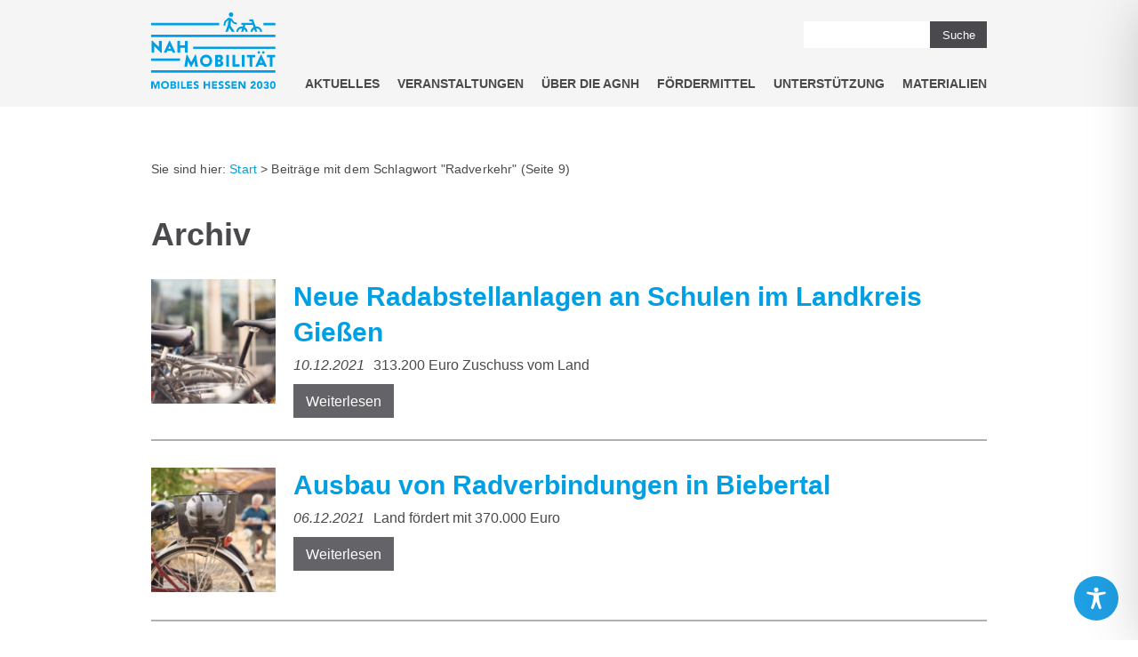

--- FILE ---
content_type: text/css
request_url: https://www.nahmobil-hessen.de/wp-content/themes/agnh/build/all-103e9205dc.min.css
body_size: 36236
content:
@charset 'utf-8';:root{--wp-admin-theme-color:#009fe3}@font-face{font-family:Nahmobil-Iconfont;font-style:bold;font-weight:500;src:local('Nahmobil-Iconfont'),url(/wp-content/themes/agnh/fonts/Nahmobil-Iconfont.ver-1.0.1.woff) format('woff')}.header{width:100%;height:120px;background-color:#f5f5f5;display:block}.header-home-link{margin:14px 0 0 0;display:inline-block}.header-logo{width:140px;height:86px;border:0}.header-search{position:absolute;top:0;right:0;margin:24px 0 0 0;display:-webkit-box;display:-ms-flexbox;display:flex}.header-search-input{width:142px;height:30px;margin:0;padding:5px;-webkit-box-sizing:border-box;box-sizing:border-box;border:0;border-radius:0;background-color:#fff;color:#4a4a4e}.header-search-submit{width:64px;height:30px;border:0;background-color:#4a4a4e;color:#fff}.header-menu{float:right;margin:70px -10px 0 0;list-style:none;padding:0;white-space:nowrap}.header-menu>.header-menu-item{display:inline-block}.header-menu-item{display:block;margin:0;font-weight:700;text-transform:uppercase;position:relative}.header-menu-item:hover>.header-sub-menu{visibility:visible;opacity:1}.header-menu-item:nth-last-child(2) .header-sub-menu{left:50%;-webkit-transform:translateX(-50%);-ms-transform:translateX(-50%);transform:translateX(-50%)}.header-menu-item:last-child .header-sub-menu{right:0}.header-menu-link,.header-sub-menu-link{color:#4a4a4e;display:block;font-size:14px;text-decoration:none;height:50px;line-height:28px;-webkit-box-sizing:border-box;box-sizing:border-box;padding:10px;background-color:#f5f5f5;-webkit-transition-property:background-color,border-bottom-color,border-top-color;-o-transition-property:background-color,border-bottom-color,border-top-color;transition-property:background-color,border-bottom-color,border-top-color;-webkit-transition:.2s ease;-o-transition:.2s ease;transition:.2s ease;border-bottom:2px solid #f5f5f5}.header-menu-link:hover,.header-sub-menu-link:hover{background-color:#fff;border-bottom-color:#dcdcdc;border-top-color:#fff}.header-sub-menu{visibility:hidden;opacity:0;position:absolute;z-index:50;margin:0;padding:0;list-style:none;-webkit-transition:opacity .4s ease;-o-transition:opacity .4s ease;transition:opacity .4s ease;top:50px}.header-sub-menu>.menu-item>.header-sub-menu{right:100%;top:0;left:auto;-webkit-transform:none;-ms-transform:none;transform:none}.header-sub-menu>.menu-item>.header-sub-menu .header-sub-menu-link{background-color:#f5f5f5}.header-sub-menu>.menu-item>.header-sub-menu .header-sub-menu-link:hover{background-color:#fff;border-bottom-color:#dcdcdc;border-top-color:#fff}.header-sub-menu-link{margin:0;background-color:#fafafa}.main-menu-burger{visibility:hidden;opacity:0;text-align:center;display:block;width:48px;height:49px;line-height:24px;position:absolute;top:0;right:0;margin:48px 20px 0 0;z-index:20;-webkit-transition:all ease .2s;-o-transition:all ease .2s;transition:all ease .2s;background-color:transparent}.burger{display:inline-block;width:28px;height:3px;position:relative;top:2px;vertical-align:bottom;background-color:#4a4a4e;white-space:nowrap;-webkit-transition-property:background-color;-o-transition-property:background-color;transition-property:background-color;-webkit-transition:ease .2s;-o-transition:ease .2s;transition:ease .2s}.burger:after,.burger:before{position:absolute;content:'';display:inline-block;width:28px;height:3px;-webkit-transition-property:translateY rotateZ;-o-transition-property:translateY rotateZ;transition-property:translateY rotateZ;-webkit-transition:ease .2s;-o-transition:ease .2s;transition:ease .2s;outline:1px solid transparent;left:0;background-color:#4a4a4e}.burger:before{top:-8px}.burger:after{top:8px}.main-menu-burger.exit .burger{background-color:transparent}.main-menu-burger.exit .burger:before{-webkit-transform:translateY(8px) rotateZ(-45deg);-ms-transform:translateY(8px) rotate(-45deg);transform:translateY(8px) rotateZ(-45deg)}.main-menu-burger.exit .burger:after{-webkit-transform:translateY(-8px) rotateZ(45deg);-ms-transform:translateY(-8px) rotate(45deg);transform:translateY(-8px) rotateZ(45deg)}.footer{width:100%;height:302px;-webkit-box-sizing:border-box;box-sizing:border-box;margin-top:-302px;position:relative;background-color:#4a4a4e;padding:30px 0 40px 0;color:#fff;font-size:1em}.footer-content{height:100%}.footer-menu{list-style:none;padding:0;margin:0 30px 10px 0;-webkit-box-sizing:border-box;box-sizing:border-box}.footer-menu-item{margin:0 20px 2px 0;display:inline-block}.footer-link{color:#fff;text-decoration:none;text-transform:uppercase;letter-spacing:.5px}.footer-link:hover{color:#fff;text-decoration:underline}.footer-copyright{font-size:12px;color:#ccc;letter-spacing:1px;margin:10px 0 20px 0}.footer-logos{margin:0;padding:0}.footer-logos-heading{color:#4a4a4e;letter-spacing:1px;text-align:center;font-weight:400;margin:0 0 20px 0}.footer-logos-container{background-color:#fff;padding:20px 25px 40px 25px;text-align:center}.footer-logo{vertical-align:top;width:auto;height:60px}.footer-logos-link{margin:0 30px;display:inline-block}.pagination{margin-bottom:40px}.page-numbers{padding:4px 8px;font-size:1.1em}.sidebar{float:left;width:25%;margin-right:5%}.siderbar-menu{padding:0;list-style:none;margin:0}.siderbar-menu-item{border-top:2px solid #e8e8e8}.siderbar-menu-item:first-child{border-top:0}.sidebar-menu-link{text-decoration:none;display:block;padding:12px 20px;background-color:#f5f5f5;color:#4a4a4e;font-weight:700;-webkit-transition:background-color .2s ease;-o-transition:background-color .2s ease;transition:background-color .2s ease}.sidebar-menu-link:hover{background-color:#e8e8e8}.accordion{display:block}.accordion-title{width:100%;-webkit-box-sizing:border-box;box-sizing:border-box;height:46px;background-color:#009fe3;line-height:46px;padding:0 20px 0 50px;color:#fff;font-size:18px;position:relative;margin:2px 0;cursor:pointer;-webkit-transition-property:background-color,-webkit-transform;transition-property:background-color,-webkit-transform;-o-transition-property:background-color,transform;transition-property:background-color,transform;transition-property:background-color,transform,-webkit-transform;-webkit-transition:.2s ease;-o-transition:.2s ease;transition:.2s ease;-o-text-overflow:ellipsis;text-overflow:ellipsis;overflow:hidden;white-space:nowrap}.accordion-title:hover{background-color:#00b1fc}.accordion-title:before{font-family:Nahmobil-Iconfont;content:'0';color:#b3e2f7;font-size:12px;position:absolute;top:0;left:0;margin:0 0 0 23px;-webkit-transform-origin:26%;-ms-transform-origin:26%;transform-origin:26%}.accordion-open:before{-webkit-transform:rotate(90deg);-ms-transform:rotate(90deg);transform:rotate(90deg)}.accordion-body{margin:0;padding:20px 36px;border-left:6px solid #e1f4fc;border-right:6px solid #e1f4fc;border-bottom:6px solid #e1f4fc;display:none}.box{width:100%;height:320px;background-color:#009fe3;color:#fff;padding:20px;-webkit-box-sizing:border-box;box-sizing:border-box;position:relative;font-family:Arial,'Helvetica Neue',Helvetica,sans-serif;margin-bottom:32px;border:3px solid #009fe3}.box-negative{background-color:#fff;border:3px solid #009fe3;color:#4a4a4e}.box-title{margin-top:40px;color:inherit;position:relative;font-size:26px;line-height:30px}.box-title-dense{margin-top:10px}.box-paragraph{font-size:.9375em;margin:1em 0;position:relative}.box-link{display:block;width:80%;height:38px;padding:10px;line-height:18px;background-color:#fff;-webkit-box-sizing:border-box;box-sizing:border-box;text-align:center;text-decoration:none;color:#009fe3;font-weight:700;font-size:.9em;text-transform:uppercase;-webkit-transition-property:background-color,color;-o-transition-property:background-color,color;transition-property:background-color,color;-webkit-transition:.2s ease;-o-transition:.2s ease;transition:.2s ease;position:absolute;bottom:0;left:0;margin:0 0 20px 20px;z-index:20;white-space:nowrap;-o-text-overflow:ellipsis;text-overflow:ellipsis;overflow:hidden}.box-link:hover{background-color:#004663;color:#fff}.box-link-negative{color:#fff;background-color:#4a4a4e}.box-link-second{margin-bottom:60px}.box-blue-transparent{width:100%;height:100%;position:absolute;top:0;left:0;background-color:rgba(0,159,227,.9)}.box-background-image{position:absolute;width:100%;height:100%;top:0;left:0;background-size:cover}.box-title-image{max-height:80px;max-width:80%;margin:2px 0 0 0;position:relative}.cover-box{width:100%;max-width:480px;height:100%;max-height:600px;background-color:#fff;position:relative;padding:0;margin:0 0 24px 0;-webkit-box-sizing:border-box;box-sizing:border-box;font-family:sans-serif;overflow:auto;-webkit-box-shadow:0 0 20px 0 rgba(0,0,0,.1);box-shadow:0 0 20px 0 rgba(0,0,0,.1);display:-webkit-box;display:-ms-flexbox;display:flex;-webkit-box-orient:vertical;-webkit-box-direction:normal;-ms-flex-direction:column;flex-direction:column;-webkit-box-pack:justify;-ms-flex-pack:justify;justify-content:space-between}.cover-box+.cover-box{margin-top:34px}.cover-box__image-container{width:100%;padding:56.25% 0 0 0;overflow:hidden;position:relative;background-color:#dfdfdf;margin:0 0 24px 0}.cover-box__image{position:absolute;top:50%;left:0;margin:0;-webkit-transform:translateY(-50%);-ms-transform:translateY(-50%);transform:translateY(-50%)}.cover-box__title{margin:auto 25px 25px 25px;color:inherit;position:relative;font-size:20px;line-height:1.2}.cover-box__buttons{display:-webkit-box;display:-ms-flexbox;display:flex;-webkit-box-orient:vertical;-webkit-box-direction:normal;-ms-flex-direction:column;flex-direction:column;margin:auto 25px 25px 25px}.cover-box__buttons .wp-block-button__link{border-radius:0;display:block}.cover-box__buttons .wp-block-button{margin:2px 0 0 0}.cover-box__buttons .wp-block-button:first-child{margin-top:0}.cover-box__link{padding:12px;background-color:#009fe3;color:#fff;text-decoration:none;font-weight:700;text-transform:uppercase;margin:2px 0 0 0;-webkit-transition:.3s ease;-o-transition:.3s ease;transition:.3s ease;-webkit-transition-property:background-color,color;-o-transition-property:background-color,color;transition-property:background-color,color;text-align:center;line-height:1.1;letter-spacing:.5px}.cover-box__link:hover{background-color:#004663;color:#fff}.cover-box__link:first-child{margin-top:0}.icon-box{width:100%;height:320px;color:#4a4a4e;margin:0 auto 16px auto;padding:20px;-webkit-box-sizing:border-box;box-sizing:border-box;position:relative;font-family:Arial,'Helvetica Neue',Helvetica,sans-serif;border:3px solid #dcdcdc}.icon-box-dashicon{font-size:60px;width:60px;height:60px;color:#636368}.icon-box-title{margin-top:40px;font-size:18px;line-height:30px;color:inherit;position:relative}.icon-box-title-dense{margin-top:30px}.icon-box-link{display:block;width:80%;height:38px;padding:10px;line-height:18px;background-color:#009fe3;-webkit-box-sizing:border-box;box-sizing:border-box;text-align:center;text-decoration:none;color:#fff;font-weight:700;font-size:.9em;text-transform:uppercase;-webkit-transition-property:background-color,color;-o-transition-property:background-color,color;transition-property:background-color,color;-webkit-transition:.2s ease;-o-transition:.2s ease;transition:.2s ease;position:absolute;bottom:0;left:0;margin:0 0 20px 20px;z-index:20;white-space:nowrap;-o-text-overflow:ellipsis;text-overflow:ellipsis;overflow:hidden}.icon-box-link:hover{background-color:#004663;color:#fff}.icon-box-link-second{margin-bottom:60px}.icon-box-hint{position:absolute;top:0;right:0;margin:30px 20px 0 0;border-bottom:2px solid;font-weight:700;line-height:1;padding:0 0 5px 0}.slider{margin:0 auto 48px auto;width:100%;height:400px;position:relative}.slider:hover>.slider-arrow{visibility:visible;opacity:1}.slider-matte{width:100%;height:inherit;position:relative}.slider-stage{width:100%;height:inherit;margin:0;padding:0;position:relative;background-color:#009fe3}.slider-item{width:100%;height:inherit;margin:0;padding:0;position:absolute;top:0;left:0}.slider-image{width:66.6666%;height:inherit;background-position:center;background-size:cover;position:absolute;top:0;left:0}.slider-box{width:33.3333%;height:inherit;background-color:#009fe3;color:#fff;padding:20px;-webkit-box-sizing:border-box;box-sizing:border-box;position:absolute;top:0;right:0}.slider-title{margin-top:60px;color:inherit}.slider-link{display:block;width:80%;height:38px;line-height:19px;background-color:#fff;-webkit-box-sizing:border-box;box-sizing:border-box;text-align:center;padding:10px;text-decoration:none;color:#009fe3;font-weight:700;text-transform:uppercase;-webkit-transition-property:background-color,color;-o-transition-property:background-color,color;transition-property:background-color,color;-webkit-transition:.2s ease;-o-transition:.2s ease;transition:.2s ease;position:absolute;bottom:0;left:0;margin:0 0 20px 20px;z-index:20;white-space:nowrap;-o-text-overflow:ellipsis;text-overflow:ellipsis;overflow:hidden}.slider-link:hover{background-color:#004663;color:#fff}/*! Flickity v2.2.1
https://flickity.metafizzy.co
---------------------------------------------- */.flickity-enabled{position:relative}.flickity-enabled:focus{outline:0}.flickity-viewport{overflow:hidden;position:relative;height:100%}.flickity-slider{position:absolute;width:100%;height:100%}.flickity-enabled.is-draggable{-webkit-tap-highlight-color:transparent;-webkit-user-select:none;-moz-user-select:none;-ms-user-select:none;user-select:none}.flickity-enabled.is-draggable .flickity-viewport{cursor:move;cursor:-webkit-grab;cursor:grab}.flickity-enabled.is-draggable .flickity-viewport.is-pointer-down{cursor:-webkit-grabbing;cursor:grabbing}.flickity-button{position:absolute;background:hsla(0,0%,100%,.75);border:none;color:#333}.flickity-button:hover{background:#fff;cursor:pointer}.flickity-button:focus{outline:0;-webkit-box-shadow:0 0 0 5px #19f;box-shadow:0 0 0 5px #19f}.flickity-button:active{opacity:.6}.flickity-button:disabled{opacity:.3;cursor:auto;pointer-events:none}.flickity-button-icon{fill:currentColor}.flickity-prev-next-button{top:50%;width:44px;height:44px;border-radius:50%;-webkit-transform:translateY(-50%);-ms-transform:translateY(-50%);transform:translateY(-50%)}.flickity-prev-next-button.previous{left:10px}.flickity-prev-next-button.next{right:10px}.flickity-rtl .flickity-prev-next-button.previous{left:auto;right:10px}.flickity-rtl .flickity-prev-next-button.next{right:auto;left:10px}.flickity-prev-next-button .flickity-button-icon{position:absolute;left:20%;top:20%;width:60%;height:60%}.flickity-page-dots{position:absolute;width:100%;bottom:-25px;padding:0;margin:0;list-style:none;text-align:center;line-height:1}.flickity-rtl .flickity-page-dots{direction:rtl}.flickity-page-dots .dot{display:inline-block;width:10px;height:10px;margin:0 8px;background:#009fe3;border-radius:50%;opacity:.25;cursor:pointer}.flickity-page-dots .dot.is-selected{opacity:1;background:#009fe3}.agnh-latest-posts{display:-webkit-box;display:-ms-flexbox;display:flex;-webkit-box-orient:vertical;-webkit-box-direction:normal;-ms-flex-direction:column;flex-direction:column;line-height:1.2;margin-bottom:1.75em;font-size:1em;position:relative;padding:30px 0 50px 0}.agnh-latest-posts__backdrop{width:calc(100vw - 20px);height:100%;background-color:#f5f5f5;position:absolute;top:0;left:50%;-webkit-transform:translateX(-50%);-ms-transform:translateX(-50%);transform:translateX(-50%)}.agnh-latest-posts__icon{position:relative;width:80px;margin:0 0 25px 0}.agnh-latest-posts__heading{margin:0 0 30px 0;position:relative}.agnh-latest-posts__wrap{display:-webkit-box;display:-ms-flexbox;display:flex;gap:2em;-webkit-box-pack:justify;-ms-flex-pack:justify;justify-content:space-between}.agnh-latest-posts__wrap__link{display:-webkit-box;display:-ms-flexbox;display:flex;-webkit-box-orient:vertical;-webkit-box-direction:normal;-ms-flex-direction:column;flex-direction:column;gap:20px;-ms-flex-preferred-size:33.33333333%;flex-basis:33.33333333%;background-color:#fff;color:#4a4a4e;position:relative}.agnh-latest-posts__wrap__link__image{display:block}.agnh-latest-posts__wrap__link__date{position:absolute;top:0;left:20px;margin:0;padding:5px 12px;background-color:rgba(0,159,227,.8);color:#fff;font-size:.98em}.agnh-latest-posts__wrap__link__excerpt,.agnh-latest-posts__wrap__link__read-more,.agnh-latest-posts__wrap__link__title{margin:0;padding:0 20px}.agnh-latest-posts__wrap__link__title{font-size:1.125em;line-height:1.3}.agnh-latest-posts__wrap__link__excerpt{line-height:1.5;margin:-10px 0 10px 0}.agnh-latest-posts__wrap__link__read-more{margin-top:auto;margin-bottom:30px;text-transform:uppercase;font-weight:700;color:#009fe3}.agnh-latest-posts__wrap__link__read-more__arrow{width:26px;height:14px;display:inline-block;margin-left:10px;-webkit-transition:150ms ease;-o-transition:150ms ease;transition:150ms ease;-webkit-transition-property:-webkit-transform;transition-property:-webkit-transform;-o-transition-property:transform;transition-property:transform;transition-property:transform,-webkit-transform}.agnh-latest-posts__wrap__link__read-more__arrow__path{fill:#009fe3}.agnh-latest-posts__wrap__link:hover{background-color:#009fe3;color:#fff}.agnh-latest-posts__wrap__link:hover .agnh-latest-posts__wrap__link__read-more{color:#fff}.agnh-latest-posts__wrap__link:hover .agnh-latest-posts__wrap__link__read-more__arrow{-webkit-transform:translateX(20px);-ms-transform:translateX(20px);transform:translateX(20px)}.agnh-latest-posts__wrap__link:hover .agnh-latest-posts__wrap__link__read-more__arrow__path{fill:#fff}.agnh-latest-posts__more{position:relative;display:inline-block;margin:35px 0 0 0}h1+.article{margin-top:30px}.article{margin-bottom:30px;padding:0 0 14px 0;border-bottom:2px solid #b0b0b4}.article:after{content:'';clear:both;display:table}.article-thumb-link{float:left;margin:0 20px 10px 0}.article-title{margin:.5em 0 5px 0}.article-title+p{margin:5px 0}.article-date{font-style:italic;margin-right:6px}.article-read-more{height:38px;padding:8px 14px;background-color:#636368;color:#fff;display:inline-block;-webkit-box-sizing:border-box;box-sizing:border-box;margin:4px 0 10px 0}.article-read-more:hover{color:#fff;background-color:#00587d}.article-thumb-caption{font-size:12px;margin:5px 0;color:#7c7c82}.article-caption{margin-top:.5em;margin-bottom:1em;color:#555d66;text-align:right;font-size:13px}.widget-area{padding:30px 40px;background-color:#e8e8e8}.widget-title{margin-top:0}.downloads-filter{margin:30px 0 0 0;color:#009fe3;max-width:600px;letter-spacing:1px;position:relative}.downloads-filter-container{display:none;position:absolute;top:0;left:0;margin:56px 0 0 0;width:600px;background-color:#fff;z-index:20}.downloads-filter-reset,.downloads-filter-slug,.downloads-filter-title{font-size:16px;font-weight:700;display:block;line-height:1.2;padding:16px 20px;border:3px solid #dcdcdc;-webkit-transition-property:border-color;-o-transition-property:border-color;transition-property:border-color;-webkit-transition:.4s ease;-o-transition:.4s ease;transition:.4s ease;cursor:pointer;margin:-3px 0 0 0;position:relative}.downloads-filter-reset:hover,.downloads-filter-slug:hover,.downloads-filter-title:hover{border-color:#009fe3;z-index:10}.downloads-filter-icon{margin-right:4px}.downloads-filter-reset{color:#4a4a4e}.downloads-caption{margin:50px 0 30px 0}.downloads-caption:after{content:'';display:table;clear:both}.downloads-caption-container{display:inline-block}.downloads-caption-icon{vertical-align:middle;border:0;margin:0 10px 0 0}.downloads-caption-span{vertical-align:middle;margin:0 30px 0 0}.downloads-order-btn{float:right;background-color:#009fe3;color:#fff;font-size:18px;line-height:1;letter-spacing:1px;padding:15px 30px;-webkit-box-sizing:border-box;box-sizing:border-box;white-space:nowrap;-o-text-overflow:ellipsis;text-overflow:ellipsis;overflow:hidden}.downloads-order-btn:hover{color:#fff;background-color:#004663}.downloads-order-btn-icon{line-height:.9;margin-left:4px}.download-boxes{width:960px;margin-left:-10px}.download-boxes:after{content:'';display:table;clear:both}.box-downloads{display:block;position:relative;float:left;width:300px;height:300px;margin:10px;border:3px solid #dcdcdc;padding:20px;-webkit-box-sizing:border-box;box-sizing:border-box;-webkit-transition:all .2s ease;-o-transition:all .2s ease;transition:all .2s ease}.box-downloads-link{border:0}.box-downloads-cover{border:0;-webkit-box-shadow:5px 5px #cfedfa;box-shadow:5px 5px #cfedfa}.box-downloads-title{font-size:16px;color:#4a4a4e;line-height:1.4;position:absolute;bottom:0;left:0;padding:0 20px;-webkit-box-sizing:border-box;box-sizing:border-box;margin:0 0 20px 0;width:100%;-webkit-transition-property:color;-o-transition-property:color;transition-property:color;-webkit-transition:.2s ease;-o-transition:.2s ease;transition:.2s ease}.box-downloads-title:hover{color:#009fe3}.box-downloads-link-icon{display:block;position:absolute;top:0;right:0;margin:20px 20px 0 0;padding:9px 13px;background-color:#009fe3;line-height:1}.box-downloads-link-icon:hover{background-color:#004663}.download-icon{vertical-align:top}.downloads-bestellbar-icon{position:absolute;top:0;right:0;margin:62px 20px 0 0}.publication{width:100%;border:3px solid #009fe3;-webkit-box-sizing:border-box;box-sizing:border-box;padding:40px;display:block;margin:20px auto}.publication-body{display:inline-block;width:614px;margin:0 40px 0 0;max-width:100%}.publication-title{margin:55px 0 0 0;line-height:1.2;color:#009fe3}.publication-text{margin:5px 0 0 0;line-height:1.4}.publication-link{margin:25px 0 40px 0;display:inline-block;line-height:1;padding:15px 20px;background-color:#009fe3;color:#fff;font-weight:700;font-size:18px;max-width:100%;-webkit-box-sizing:border-box;box-sizing:border-box;white-space:nowrap;-o-text-overflow:ellipsis;text-overflow:ellipsis;overflow:hidden}.publication-link:hover{background-color:#00587d;color:#fff}.publication-link-icon{width:auto;height:auto}.publication-image{width:auto;height:auto;max-width:200px;max-height:260px;border:0;vertical-align:top;-webkit-box-shadow:5px 5px #cfedfa;box-shadow:5px 5px #cfedfa}.agnh-css--margin-top-auto{margin-top:auto!important}.agnh-css--height-100-precent{height:100%}.contrast_b{background-color:#003045;color:#fff}.contrast_w{background-color:#fff;color:#003045}body#contrast{color:#003045}body#contrast img{-webkit-filter:sepia(100%) hue-rotate(165deg) brightness(.9) contrast(1.2);filter:sepia(100%) hue-rotate(165deg) brightness(.9) contrast(1.2)}#contrast .header{background-color:#003045;color:#fff}#contrast .header-menu-link,#contrast .header-sub-menu-link{background-color:#fff;color:#003045;border-bottom-color:#003045}#contrast .header-search-submit{background-color:#003045;color:#fff}#contrast .header-menu-link:hover,#contrast .header-sub-menu-link:hover{background-color:#003045;color:#fff;border-top-color:#003045}#contrast .slider-box{background-color:#003045;color:#fff}#contrast .slider-stage{background-color:#003045}#contrast .slider-image{-webkit-filter:sepia(100%) hue-rotate(165deg) brightness(.9) contrast(1.2);filter:sepia(100%) hue-rotate(165deg) brightness(.9) contrast(1.2)}#contrast .flickity-button,#contrast .slider-link{background-color:#fff;color:#003045}#contrast .flickity-page-dots .dot.is-selected{background:#003045}#contrast .flickity-page-dots .dot{background:#fff;border:2px solid #003045;opacity:1}#contrast .agnh-latest-posts__wrap__link:first-child{background-color:#003045;text-decoration:underline}#contrast .agnh-latest-posts__wrap__link:first-child .agnh-latest-posts__wrap__link__title{color:#fff}#contrast .agnh-latest-posts__wrap__link:first-child .agnh-latest-posts__wrap__link__excerpt{color:#fff}#contrast .agnh-latest-posts__wrap__link:first-child .agnh-latest-posts__wrap__link__read-more{color:#fff}#contrast .agnh-latest-posts__wrap__link:first-child .agnh-latest-posts__wrap__link__read-more__arrow__path{fill:#fff}#contrast .agnh-latest-posts__wrap__link__date{background-color:#003045}#contrast .agnh-latest-posts__wrap__link__read-more{color:#003045}#contrast .agnh-latest-posts__wrap__link__read-more__arrow__path{fill:#003045}#contrast .box{background-color:#003045;color:#fff;border-color:#003045}#contrast .box-negative{background-color:#fff;color:#003045;border-color:#003045}#contrast .box-link{background-color:#fff;color:#003045}#contrast .box-link-negative{background-color:#003045;color:#fff}#contrast .box-blue-transparent{background-color:#003045}#contrast a{text-decoration:underline;color:#003045}#contrast .latest-posts-item{border-bottom-color:#003045}#contrast .footer{background-color:#003045;color:#fff}#contrast .footer-link{color:#fff}#contrast .footer-logos-heading{color:#003045}#contrast .footer-copyright{color:#fff}#contrast .article{border-bottom-color:#003045}#contrast .article-read-more{background-color:#003045;color:#fff}#contrast .widget-area{background-color:#fff;border:2px solid #003045}#contrast ul li:before{color:#003045}#contrast .blocks-gallery-caption,#contrast .has-dark-color,#contrast .has-primary-color,#contrast .wp-block-embed figcaption,#contrast .wp-block-image figcaption{color:#003045}#contrast .accordion-title{background-color:#003045}#contrast .accordion-title:before{color:#fff}#contrast .accordion-body{border-left:2px solid #003045;border-right:2px solid #003045;border-bottom:2px solid #003045}#contrast .wp-block-button__link{background-color:#003045;color:#fff}#contrast .publication{border-color:#003045}#contrast .publication-title{color:#003045}#contrast .publication-link{background-color:#003045;color:#fff}#contrast .box-downloads,#contrast .downloads-filter-reset,#contrast .downloads-filter-slug,#contrast .downloads-filter-title{border-color:#003045}#contrast .downloads-order-btn,#contrast .icon-box-link{background-color:#003045;color:#fff}#contrast .box-downloads-title,#contrast .icon-box-dashicon{color:#003045}#contrast .box-downloads-cover{-webkit-box-shadow:none;box-shadow:none}#contrast .icon-box{color:#003045;border-color:#003045}#contrast .downloads-bestellbar-icon,#contrast .downloads-caption-icon{-webkit-filter:sepia(100%) hue-rotate(165deg) brightness(.9) contrast(1.2) brightness(.7) contrast(3.2);filter:sepia(100%) hue-rotate(165deg) brightness(.9) contrast(1.2) brightness(.7) contrast(3.2)}#contrast .box-downloads-link-icon{background-color:#003045}#contrast div.wpforms-container-full .wpforms-form .wpforms-page-button,#contrast div.wpforms-container-full .wpforms-form button[type=submit],#contrast div.wpforms-container-full .wpforms-form input[type=submit]{background-color:#003045;border-color:#003045;color:#fff}#contrast div.wpforms-container-full .wpforms-form .wpforms-required-label{color:#003045}#contrast div.wpforms-container-full .wpforms-form input[type=date],#contrast div.wpforms-container-full .wpforms-form input[type=datetime-local],#contrast div.wpforms-container-full .wpforms-form input[type=datetime],#contrast div.wpforms-container-full .wpforms-form input[type=email],#contrast div.wpforms-container-full .wpforms-form input[type=month],#contrast div.wpforms-container-full .wpforms-form input[type=number],#contrast div.wpforms-container-full .wpforms-form input[type=password],#contrast div.wpforms-container-full .wpforms-form input[type=range],#contrast div.wpforms-container-full .wpforms-form input[type=search],#contrast div.wpforms-container-full .wpforms-form input[type=tel],#contrast div.wpforms-container-full .wpforms-form input[type=text],#contrast div.wpforms-container-full .wpforms-form input[type=time],#contrast div.wpforms-container-full .wpforms-form input[type=url],#contrast div.wpforms-container-full .wpforms-form input[type=week],#contrast div.wpforms-container-full .wpforms-form select,#contrast div.wpforms-container-full .wpforms-form textarea{border-color:#003045}#contrast #wpforms-conversational-form-page .iti__dial-code,#contrast body .iti__dial-code,#contrast div.wpforms-container .wpforms-form .iti__dial-code,#contrast div.wpforms-container-full .wpforms-form .iti__dial-code{color:#003045}#contrast .burger,#contrast .burger:after,#contrast .burger:before{background-color:#fff}#contrast .main-menu-burger.exit .burger{background-color:transparent}body,html{width:100%;height:100%;padding:0;margin:0;font-family:Arial,'Helvetica Neue',Helvetica,sans-serif;font-style:normal;font-weight:300;font-size:16px;color:#4a4a4e;letter-spacing:normal;line-height:1.5;word-wrap:break-word}figure{margin-left:0;margin-right:0}a{text-decoration:none;color:#009fe3}a.has-primary-background-color:hover{color:#fff}h1{font-size:36px;line-height:40px;margin:1.2em 0 .5em 0}h2{font-size:30px;line-height:40px;margin:1.2em 0 .5em 0}h3{font-size:24px;line-height:30px;margin:1.2em 0 .5em 0}h4{font-size:18px;line-height:20px;margin:1.2em 0 .5em 0}h5{font-size:14px;line-height:20px;margin:1.2em 0 .5em 0}h6{font-size:12px;line-height:18px;margin:1.2em 0 .5em 0}h1+h2{margin-top:1em}p{margin:1em 0}ul{list-style:none;padding:0 0 0 1.8em}ul li:before{content:"\25A0";color:#009fe3;font-weight:700;display:inline-block;width:1em;margin-left:-1em;vertical-align:1px}div.wpforms-container-full .wpforms-form ul li:before,div.wpforms-container-full .wpforms-form ul:before{content:normal}img{max-width:100%}hr{border-top:2px solid #b0b0b4}iframe{aspect-ratio:1.77777778;height:100%;width:100%;display:block}iframe.map{aspect-ratio:1.2}.embed--vimeo-chat{width:100%;height:500px}.stream{width:94rem;height:52.875rem;padding:0;margin:4rem auto;display:block}.has-primary-color{color:#009fe3}.has-blue-light-color{color:#b3e2f7}.has-dark-color{color:#4a4a4e}.has-light-color{color:#f5f5f5}.has-primary-background-color{background-color:#009fe3;color:#fff}.has-blue-light-background-color{background-color:#b3e2f7}.has-dark-background-color{background-color:#4a4a4e;color:#fff}.has-light-background-color{background-color:#f5f5f5}.blocks-gallery-item:before{content:normal}.wp-block-columns--agnh-line{background-color:#4a4a4e}.wp-block-gallery .blocks-gallery-image figcaption,.wp-block-gallery .blocks-gallery-item figcaption{-webkit-box-sizing:border-box;box-sizing:border-box}.wp-block-image figcaption{text-align:right}.choice-1:before{content:normal}#container{min-height:100%;margin:0;padding:0}.latest-posts-item::before,.menu-item::before{content:normal}.link,a{text-decoration:none;color:#009fe3;-webkit-transition-property:color;-o-transition-property:color;transition-property:color;-webkit-transition:.2s ease;-o-transition:.2s ease;transition:.2s ease}.link:hover,a:hover{color:#006996}#contrast-switch{position:absolute;top:0;right:0;margin:24px 236px 0 0;width:130px;height:30px;line-height:30px;background-color:#fff;font-size:12px;text-transform:uppercase;color:#4a4a4e;text-align:center;padding:0 30px 0 0;-webkit-box-sizing:border-box;box-sizing:border-box;font-weight:700}#contrast-switch:hover{text-decoration:underline}#contrast-switch.contrast-switch--color:hover{text-decoration:none}.contrast-switch--black__square{width:30px;height:30px;position:absolute;top:0;right:0;background-color:#4a4a4e}.contrast-switch--black__ring,.contrast-switch--black__shape{height:14px;position:absolute}.contrast-switch--black__ring{width:14px;background-color:#fff;border:2px solid #fff;border-radius:100%;top:50%;left:50%;-webkit-transform:translate(-50%,-50%);-ms-transform:translate(-50%,-50%);transform:translate(-50%,-50%)}.contrast-switch--black__shape{width:7px;background-color:#4a4a4e;top:0;left:0;border-bottom-left-radius:14px;border-top-left-radius:14px}.contrast-switch--color__spectrum{width:24px;height:24px;position:absolute;top:0;right:0;margin:3px 3px 0 0;background:#0f0;background:-webkit-gradient(linear,left top,right top,color-stop(5%,#0f0),color-stop(27.5%,#19fffa),color-stop(50%,#00f),color-stop(72.5%,#ff19f9),color-stop(95%,red));background:-webkit-linear-gradient(left,#0f0 5%,#19fffa 27.5%,#00f 50%,#ff19f9 72.5%,red 95%);background:-o-linear-gradient(left,#0f0 5%,#19fffa 27.5%,#00f 50%,#ff19f9 72.5%,red 95%);background:linear-gradient(90deg,#0f0 5%,#19fffa 27.5%,#00f 50%,#ff19f9 72.5%,red 95%)}.wrap{width:940px;margin:0 auto;display:block;padding:0;position:relative}.main{display:block;padding:0 0 362px 0;margin-top:60px}.main:after{content:'';display:table;clear:both}.breadcrumb{display:block;padding:0;margin:0 0 30px 0;font-size:.875em;letter-spacing:.15px}.post-edit-link{display:block;margin:40px 0}.wp-block-button{margin:1.8em 0 .5em 0}.wp-block-button__link{background-color:#009fe3;-webkit-transition-property:background-color;-o-transition-property:background-color;transition-property:background-color;-webkit-transition:.2s ease;-o-transition:.2s ease;transition:.2s ease;border-radius:0;padding:8px 60px;text-transform:uppercase;font-weight:700}.wp-block-button__link:hover{background-color:#006996!important}.single-img{max-width:100%;height:auto}.wp-block-media-text.has-media-on-the-right .wp-block-media-text__media+.wp-block-media-text__content{padding-left:0}@media (max-width:1019px){body{font-size:15px}h1{font-size:26px;line-height:30px;margin:1.6em 0 .5em 0}h2{font-size:20px;line-height:22px;margin:1.6em 0 .5em 0}h3{font-size:16px;line-height:18px;margin:1.6em 0 .5em 0}h4{font-size:14px;line-height:18px;margin:1.6em 0 .5em 0}h5{font-size:12px;line-height:16px;margin:1.6em 0 .5em 0}h6{font-size:10px;line-height:14px;margin:1.6em 0 .5em 0}img{height:auto}.wrap{width:100%;padding-left:30px;padding-right:30px;-webkit-box-sizing:border-box;box-sizing:border-box}.header{height:auto;min-height:120px}.header-search{display:none}.header-menu{display:none;margin-top:15px;float:none}.header-menu-show{display:block}.header-menu>.header-menu-item{display:list-item}.header-sub-menu>.menu-item>.header-sub-menu .header-sub-menu-link{padding:10px 30px}.header-menu-item{display:list-item}.header-menu-item:hover>.header-sub-menu{visibility:visible;opacity:1;display:block}.header-menu-item:nth-last-child(2) .header-sub-menu{left:auto;-webkit-transform:none;-ms-transform:none;transform:none}.header-menu-item:last-child .header-sub-menu{right:auto}.header-menu-link{overflow:hidden;-o-text-overflow:ellipsis;text-overflow:ellipsis;white-space:nowrap}.header-sub-menu{width:100%;position:static;display:none}.header-sub-menu-link{padding:10px 20px}.main-menu-burger{visibility:visible;opacity:1}.box-title{font-size:20px;line-height:22px}.footer{height:auto}.footer-menu{margin:0}.footer-menu-item{display:list-item}.footer-logos-link{margin:45px 0;display:block}.footer-logo{max-width:100%;height:auto}.footer-logo-mw-200px{width:100%;max-width:200px}.slider,.slider-item,.slider-stage{height:auto}.slider-image{width:100%;position:static;height:auto;padding-top:56.25%}.slider-box{width:100%;position:static;height:auto}.slider-title{margin-top:1em}.slider-link{position:static;margin:0}.flickity-prev-next-button{top:0;margin-top:28%}.accordion-body{padding:10px 20px}.article-thumb-link{display:block;float:none}.box-downloads{width:100%;float:none;margin:0 0 20px 0;height:auto}.box-downloads-cover{max-width:100px}.downloads-caption-container{display:block;margin:0 0 15px 0}.downloads-order-btn{float:none;display:block;font-size:16px;padding:14px;text-align:center;letter-spacing:initial}.downloads-filter-reset,.downloads-filter-slug,.downloads-filter-title{font-size:15px;line-height:1.3;white-space:nowrap;-o-text-overflow:ellipsis;text-overflow:ellipsis;overflow:hidden;padding:12px}.downloads-filter{letter-spacing:initial}.downloads-filter-container{display:none;position:relative;margin:0;width:100%}.download-boxes{width:100%;margin:0}.box-downloads-title{margin:20px 0 0 0;padding:0;position:initial}.publication{padding:30px}.publication-title{margin-top:10px}.publication-link{margin:15px 0 30px 0;font-size:16px}.publication-link-icon{font-size:18px}.publication-image{max-width:100%}}@media (max-width:781px){.agnh-latest-posts__wrap{-webkit-box-orient:vertical;-webkit-box-direction:normal;-ms-flex-direction:column;flex-direction:column}}@media (max-width:760px){#contrast-switch{display:none}.wp-block-column,.wp-block-column:not(:only-child){-ms-flex-preferred-size:100%!important;flex-basis:100%!important}.wp-block-column:nth-child(2n){margin-left:0}}@media (max-width:600px){.wp-block-media-text.is-stacked-on-mobile .wp-block-media-text__content{padding:0}.box{height:auto!important;padding-bottom:110px}}